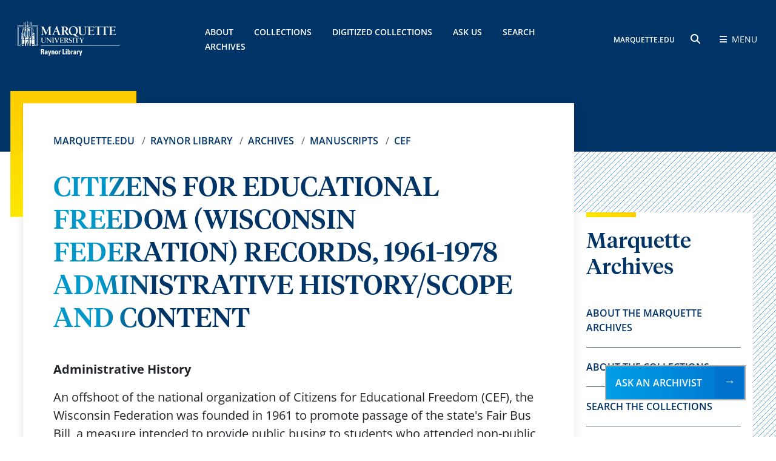

--- FILE ---
content_type: text/html; charset=UTF-8
request_url: https://www.marquette.edu/library/archives/Mss/CEF/CEF-sc.php
body_size: 5950
content:
<!DOCTYPE HTML><html lang="en"><head>
<meta charset="UTF-8" />
<meta name="viewport" content="width=device-width, initial-scale=1.0" />

<link rel="stylesheet" href="/_resources-2024/bootstrap-5.3.3-dist/css/bootstrap.min.css">
<link rel="stylesheet" href="/_resources/css/library/fontawesome-free-6.5.2-web/css/all.css">
<link rel="stylesheet" href="/_resources/css/library/global.css">
<link rel="stylesheet" href="/_resources/css/library/global-responsive.css">
<link rel="stylesheet" href="/_resources/css/spry-collapsible-panel.css">
<link rel="stylesheet" href="/_resources/css/library/easy-responsive-tabs.css">
<link rel="stylesheet" href="/_resources/css/library/header.css">
<link rel="stylesheet" href="/_resources/css/library/footer-2024.css" type="text/css" media="screen"/>
<link rel="stylesheet" href="/_resources/css/library/fonts.css">

<link rel="stylesheet" href="/_resources/css/library/library.css" type="text/css" media="screen" /> <!-- (custom library CSS) -->
<link rel="stylesheet" href="/_resources/css/library/archives.css" type="text/css" media="screen" /> <!-- (custom archives CSS) -->

<script src="https://code.jquery.com/jquery-3.7.1.min.js" integrity="sha256-/JqT3SQfawRcv/BIHPThkBvs0OEvtFFmqPF/lYI/Cxo=" crossorigin="anonymous"></script>
<script src="/_resources/js/spry-collapsible-panel.js"></script>
<script src="/_resources/js/easy-responsive-tabs.js"></script>
<script src="/_resources/js/load-easy-responsive-tabs.js"></script><link rel="stylesheet" href="/_resources/css/_ou/oustyles.css"><title>CITIZENS FOR EDUCATIONAL FREEDOM (WISCONSIN FEDERATION) RECORDS, 1961-1978 ADMINISTRATIVE HISTORY/SCOPE AND CONTENT // Archives // Raynor Library // Marquette University</title><meta name="Description" content="Citizens for Educational Freedom-Administrative History and Scope &amp; Content Note, Raynor Memorial Libraries, Marquette University"></head><body><!-- OU Search Ignore Start Here -->
<noscript>  <iframe src="https://www.googletagmanager.com/ns.html?id=GTM-TRKSKJB" height="0" width="0" style="display:none;visibility:hidden">  </iframe></noscript>
<div id="container">
<header>
	<div class="main_header gradient_blue">
		<div class="container-fluid">
			<div class="row">
				<div class="col-6 col-xl-3 d-flex align-items-center">
					<a href="/library">
						<img class="header-logo" src="/_resources/images/library/raynor-library-logo.svg" alt="Raynor Library logo">
					</a>
				</div>
				<div class="col-12 col-xl-6 d-none d-xl-flex align-items-center">
					<div class="header-links">
						<a href="/library/archives/general.php">About</a>
						<a href="/library/archives/about_marquette_archives.php">Collections</a>
						<a href="https://cdm16280.contentdm.oclc.org/digital/">Digitized Collections</a>
						<a href="https://www.marquette.edu/library/archives/askarch.php">Ask Us</a>
						<a href="/library/archives/Finding.php">Search Archives</a>
					</div>
				</div>
				<div class="col-6 col-xl-3 d-flex align-items-center justify-content-end">
					<div>
						<span class="header-links-sm">
								<a href="/">MARQUETTE.EDU</a>
							</span>
						<button class="submenu-search_icon mx-3" id="openSearchButton">
							<span class="fa-solid fa-magnifying-glass"></span>
							<span class="sr-only">search</span>
						</button>
						<button class="submenu-bars" id="openMenuButton">
							<span class="fa-sharp fa-solid fa-bars me-1"></span>
							<span class="submenu-bars-text">Menu</span>
						</button>
					</div>
				</div>
			</div>
		</div>
	</div>

	<div class="header-submenu">
		<div class="container-fluid">
			<div class="row">
				<div class="col-6 d-flex align-items-center">
					<a href="/library/">
						<img class="header-logo" src="/_resources/images/library/raynor-library-logo.svg" alt="Raynor Library logo">
					</a>
				</div>
				<div class="col-6 d-flex align-items-center justify-content-end">
					<a href="#" class="submenu-bars" id="closeMenuButton">
						<span class="sr-only">close Menu</span>
						<span class="fa-sharp fa-solid fa-close ms-3"></span>
					</a>
				</div>
			</div>

			<div class="submenu-content">
				<div class="submenu-search">
					<h4 class="submenu-title">SEARCH RAYNOR</h4>
					<form action="/library/search.php" method="get">
						<label for="search-input" class="sr-only">Search:</label>
						<input type="text" id="search-input" name="q" placeholder="Search">
						<button type="submit">
							<span class="fa fa-search"></span>
							<span class="sr-only">search button</span>
						</button>
					</form>
					<p id="marqcat-link">Want to search the catalog? <a href="https://marquette.primo.exlibrisgroup.com/discovery/search?vid=01MARQUETTE_INST:MARQUETTE&lang=en">Visit MARQCAT &rarr;</a></p>
				</div>

			<div class="submenu-links">
					<div class="row">
						<div class="col-12 col-lg-4">
							<div class="hash_mark"></div>
							<a href="https://www.marquette.edu/library/archives/general.php" class="submenu-title">About</a>
							<a href="https://www.marquette.edu/library/archives/about_marquette_archives.php">About the Collections</a>
							<a href="https://www.marquette.edu/library/archives/meet-staff.php">Meet our Staff</a>
							<a href="https://www.marquette.edu/library/archives/av_services.php">Photo and A/V Requests</a>	
							<a href="https://www.marquette.edu/library/archives/using-images.php">Using Images from the Archives</a>
							<a href="https://www.marquette.edu/library/archives/visiting-archives.php">Visiting the Archives</a>	
						</div>
						
						<div class="col-12 col-lg-4">
							<div class="hash_mark"></div>
							<a href="https://www.marquette.edu/library/archives/index.php#featured-collections" class="submenu-title">Featured Collections</a>
							<a href="https://cdm16280.contentdm.oclc.org/digital/collection/p16280coll16">James W. Foley Collection</a>
							<a href="https://www.marquette.edu/library/archives/tolkien.php">J.R.R. Tolkien Collection</a>
							<a href="https://www.marquette.edu/library/archives/day.php">Dorothy Day Catholic Worker Collection</a>
							<a href="https://www.marquette.edu/library/archives/indians.php">Native America Collections</a>
						</div>

						<div class="col-12 col-lg-4">
							<div class="hash_mark"></div>
							<a href="#" class="submenu-title">Collections</a>
							<a href="https://www.marquette.edu/library/archives/manuscripts.php">Manuscripts</a>
							<a href="https://www.marquette.edu/library/archives/university-archives.php">University Archives</a>
							<a href="https://www.marquette.edu/library/archives/ir.php">Institutional Repository</a>
							<a href="https://cdm16280.contentdm.oclc.org/digital/">Digitized Collections</a>
							<a href="https://www.marquette.edu/library/archives/alpha_index.php">Collections A-Z List</a>
							<a href="https://www.marquette.edu/library/archives/rare_books/">Rare Books</a>
						</div>

						
					</div>
				</div>

				<div class="submenu-footer">
					<div class="row">
						<div class="col-12 col-lg-6">
							<div class="submenu-az">
								<p>RAYNOR A TO Z</p>
								<a href="/library/siteindex.php#a">A</a>
								<a href="/library/siteindex.php#b">B</a>
								<a href="/library/siteindex.php#c">C</a>
								<a href="/library/siteindex.php#d">D</a>
								<a href="/library/siteindex.php#e">E</a>
								<a href="/library/siteindex.php#f">F</a>
								<a href="/library/siteindex.php#g">G</a>
								<a href="/library/siteindex.php#h">H</a>
								<a href="/library/siteindex.php#i">I</a>
								<a href="/library/siteindex.php#j">J</a>
								<a href="/library/siteindex.php#k">K</a>
								<a href="/library/siteindex.php#l">L</a>
								<a href="/library/siteindex.php#m">M</a>
								<a href="/library/siteindex.php#n">N</a>
								<a href="/library/siteindex.php#o">O</a>
								<a href="/library/siteindex.php#p">P</a>
								<a href="/library/siteindex.php#q">Q</a>
								<a href="/library/siteindex.php#r">R</a>
								<a href="/library/siteindex.php#s">S</a>
								<a href="/library/siteindex.php#t">T</a>
								<a href="/library/siteindex.php#u">U</a>
								<a href="/library/siteindex.php#v">V</a>
								<a href="/library/siteindex.php#w">W</a>
								<a href="/library/siteindex.php#x">X</a>
								<a href="/library/siteindex.php#y">Y</a>
								<a href="/library/siteindex.php#z">Z</a>
							</div>
						</div>

						<div class="col-12 col-lg-6 d-lg-flex align-items-center justify-content-end">
							<div class="submenu-social">
								<a href="https://www.facebook.com/marquettelibrary">
									<span class="fa-brands fa-square-facebook"></span>
									<span class="sr-only">facebook</span>
								</a>
								<a href="https://www.instagram.com/marquetteraynor/">
									<span class="fa-brands fa-instagram"></span>
									<span class="sr-only">instagram</span>
								</a>
								<a href="https://twitter.com/MarquetteRaynor">
									<span class="fa-brands fa-square-x-twitter"></span>
									<span class="sr-only">x twitter</span>
								</a>
								<a href="https://www.youtube.com/user/askraynor/videos">
									<span class="fa-brands fa-youtube"></span>
									<span class="sr-only">youtube</span>
								</a>

							</div>
						</div>

						<a href="#" id="closeMenuHidden">
							<span class="sr-only">close submenu</span>
						</a>
					</div>
				</div>
			</div>
		</div>
	</div>
</header><!-- OU Search Ignore End Here --><main class="position-relative hash_line-right"><div class="container-fluid"><div class="row"><div class="col-12 col-lg-9 pe-lg-0"><div class="article_card article_card-decor"><div><div class="article_card-content"><nav aria-label="breadcrumb"><ol class="breadcrumb"><li class="breadcrumb-item" aria-current="page"><a href="/">Marquette.edu</a>&nbsp;</li><li class="breadcrumb-item" aria-current="page"><a href="/library/">Raynor Library</a>&nbsp;</li><li class="breadcrumb-item" aria-current="page"><a href="/library/archives/">Archives</a>&nbsp;</li><li class="breadcrumb-item" aria-current="page"><a href="/library/archives/Mss/">Manuscripts</a>&nbsp;</li><li class="breadcrumb-item" aria-current="page"><a href="/library/archives/Mss/CEF/">CEF</a>&nbsp;</li></ol></nav><h1 class="h1">CITIZENS FOR EDUCATIONAL FREEDOM (WISCONSIN FEDERATION) RECORDS, 1961-1978 ADMINISTRATIVE HISTORY/SCOPE AND CONTENT</h1>
		
		
	
		
<p><strong>Administrative History</strong></p>

<p>An offshoot of the national organization of Citizens for Educational Freedom (CEF), the Wisconsin Federation was founded in 1961 to promote passage of the state's Fair Bus Bill, a measure intended to provide public busing to students who attended non-public schools. The law passed but was later reversed. Nevertheless, the Federation -- inspired by its short term success -- lobbied for further educational benefits, such as tax credits, government grants, and vouchers for parents of non-public school students. The Wisconsin Federation shared the same basic goal as its national counterpart -- to secure the equal distribution of public financial education benefits for students in non-public schools.</p>
		
<p>&nbsp;</p>
		
<p>The Wisconsin Federation of CEF began experiencing financial difficulties in the early 1970s, as operating costs outpaced donations. Despite efforts to reform its fundraising system, the Wisconsin Federation was forced to close its permanent offices and dismiss its staff in 1975. The organization lingered until 1978, when its last president, Carston Koeller, ceased his advocacy efforts.</p>
		
<p>&nbsp;</p>
		
<p><strong>Scope and Content</strong></p>

<p>The collection is comprised of paper files divided into three (3) series. The first series is divided into two parts: the first contains general subject files, arranged alphabetically. The "regional" files that constitute the second part correspond to geographic areas within Wisconsin --either counties, cities, or electoral districts -- and they are arranged alphabetically. The second series in this collection consists of financial records, minutes of meetings, and correspondence, mostly from within the organization. The third series is composed of files and scrapbooks maintained by Carston Koeller, the Federation's last president; these are particularly useful for understanding the organization's final years.</p>
		
<p><a href="/library/archives/Mss/CEF/index.php">Citizens For Educational Freedom (Wisconsin Federation) Records (Series 1-3)</a></p>
		
</div><div class="anchor_horizontal-gold"></div></div></div></div><div class="col-12 col-lg-3 ps-lg-0"><div class="sidebar_menu"><div class="hash_mark"></div><div id="mainImage"><img src="/library/archives/images/raynor-archives.jpg" alt="Archival materials from the Raynor Memorial Libraries"></div><div class="sidebar-title">
   
   <h2>Marquette Archives</h2>
   </div>
<div class="sidebar-links"><a title="Learn more about the Marquette Archives" href="/library/archives/general.php">About the Marquette Archives</a> <a title="About the Collections in Special Collections &amp; University Archives" href="/library/archives/about_marquette_archives.php">About the Collections</a> <a title="Search the Archive Collections" href="/library/archives/Finding.php ">Search the Collections</a> <a title="Price list for photo duplication" href="/library/archives/av_services.php">Photo and AV Requests</a> <a title="Connect to the digitized collections" href="https://cdm16280.contentdm.oclc.org/digital/">Digitized Collections</a> <a href="/library/archives/ir.php">Institutional Repository</a></div><br><hr><br><p style="text-align: center;"><a class="btn-primary_blue" href="/library/archives/askarch.php">Ask an Archivist</a></p>		

	</div></div></div></div></main><!-- OU Search Ignore Start Here -->
	<footer class="main_footer">
   <div class="container-fluid">
	    <h2 class="footer-title questions-title">Questions?</h2><p class="footer-info" style="margin-bottom:0;font-size:22px;">Have a question about the library, resources, or need research help? <a href="https://www.marquette.edu/library/research/askus.php">Contact a librarian &rarr;</a></p>
	   <hr class="questions-hr"/>
      <p class="footer-info" style="font-size:18px;">Problem with this webpage? <a href="/library/accessibility-issue.php">Report an accessibility problem.</a> To report another website problem, please contact <a href="mailto:raynorweb@marquette.edu">raynorweb@marquette.edu.</a></p>
      <div class="row">
         <div class="col-12 col-lg-4 d-lg-grid align-items-center">
            <div class="footer-logo"><a href="/"><img class="header-logo" src="/library/_assets/images/mu_logo.png" alt="Marquette University logo"></a></div>
         </div>
         <div class="col-12 col-lg-4 d-lg-grid align-items-center">
            <div class="search-container">
               <form action="https://www.marquette.edu/search/" class="footer-search-container" method="get"><label for="footer-search-input" class="sr-only">Search</label><input id="footer-search-input" class="footer-search" type="text" name="ousearchq" placeholder="Search"><input type="hidden" name="uq" value="https://www.marquette.edu/library/*"><button type="submit"><span class="fa fa-search"></span><span class="sr-only">search button</span></button></form>
            </div>
         </div>
         <div class="col-12 col-lg-4 d-lg-grid align-items-center">
            <div class="footer-social"><a href="https://www.facebook.com/marquettelibrary"><span class="fa-brands fa-square-facebook"></span><span class="sr-only">facebook</span></a><a href="https://www.instagram.com/marquetteraynor/"><span class="fa-brands fa-instagram"></span><span class="sr-only">instagram</span></a><a href="https://bsky.app/profile/marquetteraynor.bsky.social"><span class="fa-brands fa-bluesky"></span><span class="sr-only">bluesky</span></a><a href="https://www.youtube.com/user/askraynor/videos"><span class="fa-brands fa-youtube"></span><span class="sr-only">youtube</span></a><a href="https://www.tiktok.com/@marquetteraynorlibrary"><span class="fa-brands fa-tiktok"></span><span class="sr-only">tiktok</span></a></div>
         </div>
      </div>
      <div class="row">
         <div class="col-12 col-lg-4">
            <h2 class="footer-title">Raynor Library</h2>
			 <div class="footer-address"><span>1355 W. Wisconsin Ave.<br>Milwaukee, WI 53233</span><br /><br /> <strong>Circulation Services:</strong> <a href="tel:4142887555">(414) 288-7555</a><strong>Information Services:</strong> <a href="tel:4142887556">(414) 288-7556</a></div>
            <div class="mt-5"><a class="btn-primary_gold footer-btn" href="/library/research/askus.php">Ask Raynor</a></div>
         </div>
         <div class="col-12 col-lg-4">
            <div class="row">
               <div class="col-12">
                  <h2 class="footer-title">Key resources</h2>
               </div>
               <div class="col-6">
                  <div class="footer-links"><a href="/library/access-services/borrowing/">Borrowing Policies</a><a href="/library/services/logins.php">Library Accounts</a><a href="/library/hours.php">Library Hours</a><a href="/library/services/request-forms.php">Request Forms</a><a href="/library/about/subjectspec.php">Subject Specialists</a><a href="/library/about/visitor.php">Visitor Policies</a></div>
               </div>
               <div class="col-6">
                  <div class="footer-links"><a href="https://checkmarq.mu.edu/">CheckMarq</a><a href="https://d2l.mu.edu/">D2L</a><a href="/library/about/floor-plans.php">Floor Plans</a><a href="/library/access-services/ill/">Interlibrary Loan (ILL)</a><a href="/library/directory/">Library Staff Directory</a><a href="https://outlook.office.com/">Marquette Email</a></div>
               </div>
            </div>
         </div>
         <div class="col-12 col-lg-4">
            <h2 class="footer-title">Library A to Z</h2>
            <div class="footer-az"><a href="/library/siteindex.php#a">A</a><a href="/library/siteindex.php#b">B</a><a href="/library/siteindex.php#c">C</a><a href="/library/siteindex.php#d">D</a><a href="/library/siteindex.php#e">E</a><a href="/library/siteindex.php#f">F</a><a href="/library/siteindex.php#g">G</a><a href="/library/siteindex.php#h">H</a><a href="/library/siteindex.php#i">I</a><a href="/library/siteindex.php#j">J</a><a href="/library/siteindex.php#k">K</a><a href="/library/siteindex.php#l">L</a><a href="/library/siteindex.php#m">M</a><a href="/library/siteindex.php#n">N</a><a href="/library/siteindex.php#o">O</a><a href="/library/siteindex.php#p">P</a><a href="/library/siteindex.php#q">Q</a><a href="/library/siteindex.php#r">R</a><a href="/library/siteindex.php#s">S</a><a href="/library/siteindex.php#t">T</a><a href="/library/siteindex.php#u">U</a><a href="/library/siteindex.php#v">V</a><a href="/library/siteindex.php#w">W</a><a href="/library/siteindex.php#x">X</a><a href="/library/siteindex.php#y">Y</a><a href="/library/siteindex.php#z">Z</a></div>
            <div class="footer-links mt-5 pt-lg-5"><a href="/tools/privacy.php">Privacy Policy</a><a href="/tools/legal.php">Legal Disclaimer</a><a href="/tools/non-discrimination.php">Non-Discrimination Policy</a><a href="/accessible-technology/">Accessible Technology</a></div>
            <div class="footer-copyright"><span><span id="directedit">&copy; </span>&nbsp;2026 Marquette University</span></div>
         </div>
      </div>
   </div>
</footer>
<script type="text/javascript">

	var _gaq = _gaq || [];
	_gaq.push(['_setAccount', 'UA-74627-6']);
	_gaq.push(['_trackPageview']);

	(function() {
		var ga = document.createElement('script'); ga.type = 'text/javascript'; ga.async = true;
		ga.src = ('https:' == document.location.protocol ? 'https://ssl' : 'http://www') + '.google-analytics.com/ga.js';
		var s = document.getElementsByTagName('script')[0]; s.parentNode.insertBefore(ga, s);
	})();

</script>

<!-- Library Specific Analytics -->
<!-- Google Tag Manager V2 Code -->
<iframe src="//www.googletagmanager.com/ns.html?id=GTM-59W7CS" style="display:none;visibility:hidden" title="Google tag manager"></iframe>
<script>(function(w,d,s,l,i){w[l]=w[l]||[];w[l].push({'gtm.start':
													  new Date().getTime(),event:'gtm.js'});var f=d.getElementsByTagName(s)[0],
	j=d.createElement(s),dl=l!='dataLayer'?'&l='+l:'';j.async=true;j.src=
		'//www.googletagmanager.com/gtm.js?id='+i+dl;f.parentNode.insertBefore(j,f);
							})(window,document,'script','dataLayer','GTM-59W7CS');</script>
<!-- End Google Tag Manager -->

<!--<script src="/_resources/js/lock-icon.js"></script> (new scripts.js handles this)-->
<!-- GTM - Custom tracking for MU Libraries -->
<script>

	$(function(){
		$("#topTools a").click(function(){
			var addressValue = $(this).attr("href").toString();
			dataLayer.push({
				'MU_link': addressValue,
				'MU_link_location': 'Top Tools',
				'event': 'MU_link_click'
			});
		});

		$("#lowerFooter a").click(function(){
			var addressValue = $(this).attr("href").toString();
			dataLayer.push({
				'MU_link': addressValue,
				'MU_link_location': 'Lower Footer',
				'event': 'MU_link_click'
			});
		});

		$(document).on('click', '.resp-tab-item', function(){
			var TabVal = $(this).text().toString();
			dataLayer.push({
				'Lib_Tab': TabVal,
				'event': 'Lib_tab_click'
			});
		});
	});

</script>

<a class="btn-primary_blue acir-ask-us" href="/library/archives/askarch.php" role="button" aria-label="Ask an Archivist">Ask an Archivist</a>

<script async src="//us.libraryh3lp.com/js/libraryh3lp.js?multi,poll"></script>
<script src="/_resources/js/direct-edit.js"></script>
<script src="/library/_assets/bootstrap-5.3.3-dist/js/bootstrap.bundle.min.js"></script>
<script src="/library/_assets/js/2024/scripts.js"></script>
<script src="/library/_assets/js/2024/header.js"></script><div id="hidden" style="display:none;"><div style="display: none"><a id="de" href="https://cms.mu.edu/11/?skin=oucampus&amp;account=Marquette&amp;site=www&amp;action=de&amp;path=/library/archives/Mss/CEF/CEF-sc.pcf">©</a></div></div><!-- OU Search Ignore End Here --></div></body></html>

--- FILE ---
content_type: text/css
request_url: https://www.marquette.edu/_resources/css/library/fonts.css
body_size: 753
content:
/* Open Sans */
@font-face {
    font-family: "Open Sans";
    src: url(/_resources/css/library/fonts/open-sans/opensans-light.ttf) format("opentype");
    font-style: light;
    font-weight: 300;
}

@font-face {
    font-family: "Open Sans";
    src: url(/_resources/css/library/fonts/open-sans/opensans-lightitalic.ttf) format("opentype");
    font-style: italic;
    font-weight: 300;
}

@font-face {
    font-family: "Open Sans";
    src: url(/_resources/css/library/fonts/open-sans/opensans-regular.ttf) format("opentype");
    font-style: normal;
    font-weight: 400;
}

@font-face {
    font-family: "Open Sans";
    src: url(/_resources/css/library/fonts/open-sans/opensans-italic.ttf) format("opentype");
    font-style: italic;
    font-weight: 400;
}

@font-face {
    font-family: "Open Sans";
    src: url(/_resources/css/library/fonts/open-sans/opensans-medium.ttf) format("opentype");
    font-style: medium;
    font-weight: 500;
}

@font-face {
    font-family: "Open Sans";
    src: url(/_resources/css/library/fonts/open-sans/opensans-mediumitalic.ttf) format("opentype");
    font-style: italic;
    font-weight: 500;
}

@font-face {
    font-family: "Open Sans";
    src: url(/_resources/css/library/fonts/open-sans/opensans-semibold.ttf) format("opentype");
    font-style: semibold;
    font-weight: 600;
}

@font-face {
    font-family: "Open Sans";
    src: url(/_resources/css/library/fonts/open-sans/opensans-semibolditalic.ttf) format("opentype");
    font-style: italic;
    font-weight: 600;
}

@font-face {
    font-family: "Open Sans";
    src: url(/_resources/css/library/fonts/open-sans/opensans-bold.ttf) format("opentype");
    font-style: bold;
    font-weight: 700
}

@font-face {
    font-family: "Open Sans";
    src: url(/_resources/css/library/fonts/open-sans/opensans-bolditalic.ttf) format("opentype");
    font-style: italic;
    font-weight: 700;
}

@font-face {
    font-family: "Open Sans";
    src: url(/_resources/css/library/fonts/open-sans/opensans-extrabold.ttf) format("opentype");
    font-style: black;
    font-weight: 900;
}


/* Tiempos Headline */
@font-face {
    font-family: "Tiempos Headline";
    src: url(/_resources/css/library/fonts/tiempos-headline/tiemposheadline-light.otf) format("opentype");
    font-style: light;
    font-weight: 300;
}

@font-face {
    font-family: "Tiempos Headline";
    src: url(/_resources/css/library/fonts/tiempos-headline/tiemposheadline-lightitalic.otf) format("opentype");
    font-style: italic;
    font-weight: 300;
}

@font-face {
    font-family: "Tiempos Headline";
    src: url(/_resources/css/library/fonts/tiempos-headline/tiemposheadline-regular.otf) format("opentype");
    font-style: normal;
    font-weight: 400;
}

@font-face {
    font-family: "Tiempos Headline";
    src: url(/_resources/css/library/fonts/tiempos-headline/tiemposheadline-regularitalic.otf) format("opentype");
    font-style: italic;
    font-weight: 400;
}

@font-face {
    font-family: "Tiempos Headline";
    src: url(/_resources/css/library/fonts/tiempos-headline/tiemposheadline-medium.otf) format("opentype");
    font-style: medium;
    font-weight: 500;
}

@font-face {
    font-family: "Tiempos Headline";
    src: url(/_resources/css/library/fonts/tiempos-headline/tiemposheadline-mediumitalic.otf) format("opentype");
    font-style: italic;
    font-weight: 500;
}

@font-face {
    font-family: "Tiempos Headline";
    src: url(/_resources/css/library/fonts/tiempos-headline/tiemposheadline-semibold.otf) format("opentype");
    font-style: semibold;
    font-weight: 600;
}

@font-face {
    font-family: "Tiempos Headline";
    src: url(/_resources/css/library/fonts/tiempos-headline/tiemposheadline-semibolditalic.otf) format("opentype");
    font-style: italic;
    font-weight: 600;
}

@font-face {
    font-family: "Tiempos Headline";
    src: url(/_resources/css/library/fonts/tiempos-headline/tiemposheadline-bold.otf) format("opentype");
    font-style: bold;
    font-weight: 700;
}

@font-face {
    font-family: "Tiempos Headline";
    src: url(/_resources/css/library/fonts/tiempos-headline/tiemposheadline-bolditalic.otf) format("opentype");
    font-style: italic;
    font-weight: 700;
}

@font-face {
    font-family: "Tiempos Headline";
    src: url(/_resources/css/library/fonts/tiempos-headline/tiemposheadline-black.otf) format("opentype");
    font-style: black;
    font-weight: 900;
}

@font-face {
    font-family: "Tiempos Headline";
    src: url(/_resources/css/library/fonts/tiempos-headline/tiemposheadline-blackitalic.otf) format("opentype");
    font-style: italic;
    font-weight: 900;
}



* {
    font-family: "Open Sans";
    font-style: normal;
    font-weight: 400;
}
em{
	font-family: "Open Sans";
	font-style: italic;
	font-weight: 400;
}
em a, a em {
    font-style: italic;
}
strong em, em strong{
	font-family: "Open Sans";
	font-style: italic;
	font-weight: 600;
}

xmp {
    text-wrap: wrap;
    font-family: monospace;
    background-color: #000;
    color: white;
    padding: 0px 35px 20px 35px;
    margin: 40px 20px;
}

.d1,
.d1_emphasis,
h1,
.h1,
h2,
.h2,
h3,
.h3,
h4,
.h4,
h5,
.h5,
.stats {
    font-family: "Tiempos Headline";
    font-weight: 500;
}

.stats-heading {
    font-family: "Tiempos Headline";
    font-weight: 700;
}

.footer-title,
header a,
header .submenu-title,
.character_link,
.paragraph_large,
.btn-primary_blue,
.btn-primary_gold,
.btn-secondary_blue,
.btn-secondary_gold,
.breadcrumb-item a,
.sidebar-links a,
.showcase-title h2 {
    font-family: "Open Sans";
    font-style: normal;
    font-weight: 600;
}

.hero_banner-subtitle {
    font-family: "Open Sans";
    font-style: normal;
    font-weight: 400;
}

.breadcrumb-item.active {
    font-family: "Open Sans";
    font-style: normal;
    font-weight: 700;
}

.article_card-content ul li {
    font-size: 1.1rem;
}

--- FILE ---
content_type: text/css
request_url: https://www.marquette.edu/_resources/css/library/library.css
body_size: 3749
content:
.footer-title.questions-title{
	text-align: center;
    font-size: 1.5rem;
    margin-top: 0;
}
.questions-hr{
	width: 60%;
	margin: 1rem auto;
}
@media (max-width: 991.5px) {
    .footer-title.questions-title {
        text-align: left;
    }
	.questions-hr{
		width: 100%;
	}
}

/* Social media icons on news sidebar */
.news-social {
    display: flex;
    justify-content: center;
    margin-top: 30px;
}

.news-social a {
    display: inline-block;
    font-size: 26px;
    color: var(--primary_blue);
    text-decoration: none;
    margin: 4px 12px;
    transition: 0.2s;
}

.news-social a:hover,
.news-social a:focus {
    color: var(--footer_gold);
}
/* ---------------------------------- */

.hero_banner {
    margin-top: -130px;
}

#hero::before {
    content: '';
    position: absolute;
    background: linear-gradient(to right, #003366C3, #ffffff00);
    width: 100%;
    height: 650px;
    top: 0;
    left: 0;
    z-index: 0;
}

#hero #primo-search, #hero #hours-widget {
	z-index: 9;
}
.nav-pills .nav-item .nav-link.active {
    background-color: var(--secondary_cobalt);
}
h2.accordion-header {
    margin: auto;
}
button.accordion-button {
    font-size: 1.5rem;
}
.hero_banner {
    margin-top: -130px;
}

.internal_banner::before {
    content: '';
    position: absolute;
    background: linear-gradient(to right, #003366C3, #ffffff00);
    width: 100%;
    height: 100%;
    top: 0;
    left: 0;
    z-index: 0;
}

.CollapsiblePanel {
    cursor: auto;
}

.image_collage img {
    max-width: 700px;
}
.step-img {
    box-shadow: 0px 0px 5px 3px rgba(0, 0, 0, 0.1);
    border: 1px solid #ddd;
}

.circ-img {
    display: flex;
    flex-direction: column;
    justify-content: center;
}
.circ-img img{
	aspect-ratio: 1;
}

.callout_card-blue::before {
    background: var(--gradient_blue_4);
}

.internal_banner {
    height: 425px;
    margin-top: -130px;
}

.time-location {
	font-weight: bold;
}

@media screen and (max-width: 1920px){
	.internal_banner {
		height: 350px;
	}
}

/* override global.css rule */ 
.card_2col-btns a {
    width: fit-content;
} 
/*--------------------- */
.article_card-content img{
	max-width: 100%;
}

.CollapsiblePanelOpen {
	color: #212529;
}
.CollapsiblePanelTab p {
	color: #212529;
	font-size: 1.25rem;
	font-weight: bold;
}
.CollapsiblePanelContent {
	padding: 20px 5px;
}

.card_2col-decor::after {
	color: #5ca4f9;
	width: 1.5rem;
}

/* hash line styles */
.hash_line-right::after {
	color: #5ca4f9;
}

.right-hero{
	margin-left: auto;
	text-align: right;
}
.right-hero .hash_mark{
	margin-left: auto;
}
.hero_banner-right::before{
	background: none;
}

/* ------ override spry-collapsible CSS -------- */

.CollapsiblePanelTab {
    background-color: white !important;
}

/* --------------------------------------------- */

@-moz-document url-prefix() {
	.hash_line-right::after {
	  background-image: repeating-linear-gradient(-45deg, currentColor 0px, currentColor 1.35px, transparent 0, transparent 48%);
	}
	.card_2col-decor::after {
	  background-image: repeating-linear-gradient(-45deg, currentColor 0, currentColor 1.35px, transparent 0, transparent 48%);
	}
}

/* end hash line */

.card-full-img .card-text {
	line-height: 1.5;
}

.ask-us-footer{
	position:fixed;
	bottom:60px;
	right:50px;
	border: 2px solid #0072CE;
	z-index: 10000;
}

h2 > * {
	font-family: "Tiempos Headline";
	font-weight: 500;
	color: #003366;
	font-size: 2.25rem;
}

h1 a, h2 a, h3 a, h4 a, h5 a, h6 a {
	text-decoration: none;
}

h1 a:hover, h2 a:hover, h3 a:hover, h4 a:hover, h5 a:hover, h6 a:hover {
	text-decoration: underline;
}

a {
	word-wrap: break-word;
}

.landing_links a {
    display: flex;
    align-items: center;
    padding: 20px 0;
    color: var(--primary_blue);
    text-transform: uppercase;
    text-decoration: none;
    border-bottom: 1px solid var(--gray);
}

.landing_links a:hover,
.landing_links a:focus {
    color: var(--secondary_cobalt);
}


.landing_links a:last-of-type {
    border-bottom: none;
}

.landing_links a.icon-external::before {
	content: url(/library/_assets/images/icons/icon-external.svg);
    display: inline-block;
    font-size: 16px;
    margin: 5px 10px 0 0;
}

.landing_links a {
    font-family: "Open Sans";
    font-style: normal;
    font-weight: 600;
}

.sidebar-links a:has(+p) {
    border-bottom: none;
}

.submenu-search form, .submenu-search input, .main_footer form, .main_footer input{
	box-sizing: inherit;
}

.directory-sidebar .sidebar-links a {
	border-bottom: none;
	border-top: 1px solid var(--gray);
	font-weight: bold;
	padding-bottom: 0;
}
.directory-sidebar .sidebar-links a:first-of-type {
	border-top: none;
}

@media screen and (max-width: 955px) {
    nav {
        position: inherit !important;
    }
}

#facultyListing span.title {
	font-size: 16px !important;
	margin-top: 8px !important;
	color: #232323 !important;
}

dd.info {
	font-size: 16px !important;
	margin-top: -47px !important;
}

@media screen and (min-width:980px) and (max-width: 1305px){
	#leftContent #facultyListing dd.info {
		float: none !important;
		text-align: left !important;
		margin-top: 5px !important;
		margin-left: 50px;
	}	
	    #leftContent #facultyListing dt {
        display: block;
    }
}

@media screen and (max-width: 900px){
	#leftContent #facultyListing dd.info {
		float: none !important;
		text-align: left !important;
		margin-top: 5px !important;
		margin-left: 50px !important;
	}
	    #leftContent #facultyListing dt {
        display: block;
    }
}

#leftContent #facultyListing dd.info a {
	margin-bottom: 5px;
}

#facultyListing a {
	font-weight: bold;
	text-decoration: none;
}
#facultyListing a:hover {
	font-weight: bold;
	text-decoration: underline;
}

#leftContent #alphabet li a {
	border: none !important;
	border-radius: 2px !important;
	text-decoration: none !important;
	font-size: 16px !important;
}

#leftContent #alphabet li a:hover {
	text-decoration: underline !important;
}

#sidebar_facultySearch label {
	display: none;
}

div#leftInformation {
	float: left;
	margin: 0 25px 25px 5px;
	padding: 0 20px;
	box-shadow: 0px 4px 16px 0px rgba(0, 0, 0, 0.1);
}
#leftInformation li {
	list-style-type: none;
}
#leftInformation::before {
	content: "";
	width: 8rem;
	height: 8rem;
	background: var(--gradient_blue_4);
	display: block;
	position: absolute;
	margin-top: -12px;
	margin-left: -32px;
	clip-path: polygon(0% 0%, 100% 0, 100% 10%, 10% 10%, 10% 100%, 0% 100%);
}
#leftInformation ul {
	padding-left: 5px;
}

#facultyPage .information address, #facultyPage .information a.cv, #facultyPage .information a.ePublications {
	font-size: 16px !important;
}

#facultyPage .bio h2 {
	font-size: 25px !important;
}
span.profile-department {
	font-size: 22px !important;
}
#facultyPage .information p {
	font-size: 16px !important;
}
#cards {
	display: flex;
	flex-wrap: wrap;
	justify-content: center;
}

.card {
	height: 175px;
	width: 150px;
	margin: 10px;
	box-shadow: 0 0 4px #ccc;
	background: #ffffff;
	border-radius: 3px;
	transition: box-shadow .2s;
}

.card h2, .card h3, .card p{
	text-align: center;
}

.card h2, .card h3{
	line-height: 1.3;
}

.card-top {
	height: 100px;
	padding: 10px;
	border-top: 20px solid #003366;
}

.card-bottom {
	border-top: 1px solid #f4f4f4;
}

.card:hover {
	box-shadow: 0 0 8px #aaa;
}

.card:hover .card-top {
	border-top: 20px solid #01426A;
}

.card:hover .card-link{
	color: #336699;
}

.card a:hover{
	text-decoration: none !important;
}

/* ------------------------ End Cards CSS ------------------- */
/* ------------------------ Callout box CSS ----------------- */
.rm-callout{
	border: 1px solid #cccccc;
	padding: 15px;
	margin: 20px auto;
	box-shadow: 0 0 4px #ccc;
	border-radius: 5px;
}

.rm-callout > h2{
	padding-top: 10px;
}

.rm-callout-red{
	border-top: 10px solid #ff0000;
}

.rm-callout-blue{
	border-top: 10px solid #003366;
}

.rm-blue-btn{
	display: inline-block;
	margin-top: 5px;
	margin-bottom: 5px;
	padding: 10px 25px;
	background-color: #003366 !important;
	color: #fff;
	border-radius: 3px;
	font-weight: bold;
	text-decoration: none;
}
.rm-blue-btn:hover, div[id*="tabs-"] a.askbutton:hover, .askbutton:hover{
	background-color: #00458b !important;
	text-decoration: none !important;
}

a[href$=".pdf"].rm-blue-btn {
	background: none;
}

.rm-btn-wide{
	width: 100%;
	text-align: center;
	font-size: 1.2em;
	border: 1px solid #222222;
	border-radius: 4px;
}
/* ----------- Library homepage styles ---------- */
.lib-home-light-blue {
	height: 320px;
}
#home-widgets > #hours-widget {
	margin-top: 95px;
	padding-left: 20px;
}
#home-widgets > #primo-search {
	margin-top: 200px;
	padding-right: 20px;
}
#home-widgets .card_2col.card_2col-decor.card_2col-decor_gold {
	padding: 2rem 3rem;
}
#hero {
	margin-top: -130px;
	height: 650px;
	background-size:cover;
}
#lib-alert {
    width: auto;
    max-width: 700px;
    margin-top: -45px;
    margin-left: auto;
    margin-right: auto;
    padding: 10px;
    text-align: center;
}
div#lib-alert p {
	font-size: 1.15rem;
	margin-bottom: 0;
	font-weight: bold;
	color: #FFFFFF;
}
#home-widgets, #upper-content, #news-content, #collections-content, #events-content{
	width: 96%;
	max-width: 1700px;
	margin: 0 auto;
}
#news-content{
	margin-top: -305px;
    margin-bottom: 100px;
}
#upper-content {
    margin: 60px auto 40px auto;
}
#events-content {
	margin-top: 50px;
    margin-bottom: 60px;
}
#collections-content {
	margin: 40px auto;
}
#news-content .hash_mark, #collections-content .hash_mark, #events-content .hash_mark{
	margin: 0 auto;
}
#news-content h1, #collections-content h1, #events-content h1{
	text-align: center;
	margin-top: 20px;
}

.rl-home-btn {
	text-align: center;
	padding: 20px;
}

.rl-home-btn .hash_mark {
	margin-left: auto;
	margin-right: auto;
}

#upper-content a {
	text-decoration: none;
}

.rl-home-btn p {
	color: #000;
}

.rl-home-btn:hover {
	background: #f3f3f3;
}

.rl-home-btn p:after {
	content: '\2192';
	font-size: 1.2rem;
	padding-left: 5px;
}

.rl-home-btn h1 {
	margin-bottom: 10px;
	font-size: 2.5rem;
}

#news-content h2, #collections-content h2 {
	font-size: 1.7rem;
}

#news-content p, #collections-content p {
	font-size: 1.2rem;
}


#news-content .card-content, #collections-content .card-content {
	min-height: 335px !important;
}

.event-link a {
	text-decoration: none;
}
.event-link a:hover {
	text-decoration: underline;
}

.event-link a:after {
	content: '\2192';
	font-size: 1.2rem;
	padding-left: 5px;
	text-decoration: none;
}

.event-img {
	width: 100%;
}

.event-title {
	text-align: left;
	font-size: 1.6rem;
	margin: 10px auto;
}

.event-loc {
	margin-bottom: 0;
	font-weight: bold;
}
#collections-content .carousel-control-next, #collections-content .carousel-control-prev {
	background: #686868;
	border-radius: 120px;
	height: 70px;
	width: 70px;
	margin-top: 255px;
}

#collections-content .carousel-control-next {
	right: 20px;
}

#collections-content .carousel-control-prev {
	left: 20px;
}

#collections-content .carousel-indicators {
	bottom: -25px;
}

/*-------------- Interior page sidebar styles ------------------- */

.sidebar_menu #mainImage {
	display: none;
}
.sidebar-title {
	margin: 20px 0;
}

.sidebar_menu h3 {
	margin-top: 15px;
}

.sidebar_menu h2 a{
	color: #003366;
	font-size: 2.25rem;
	text-decoration: none;
}
.sidebar_menu h2 a:hover{
	color: #003366;
	font-size: 2.25rem;
	text-decoration: underline;
}

.sidebar_menu ul li {
	list-style-type: none;
}

.sidebar_menu ul {
	padding-left: 0;
	padding-top: 15px;
}

.sidebar_menu ul li a {
	font-size: 1.25rem;
	line-height: 2;
	text-decoration: none;
}

.sidebar_menu ul li a:hover {
	text-decoration: underline;
}


/* ---------- Media queries ------ */

@media screen and (min-width: 2215px) {
	#collections-content .carousel-control-next {
		margin-right: -200px;
	}

	#collections-content .carousel-control-prev {
		margin-left: -200px;
	}
}
@media screen and (min-width: 2040px) and (max-width: 2214px) {
	#collections-content .carousel-control-next {
		margin-right: -150px;
	}

	#collections-content .carousel-control-prev {
		margin-left: -150px;
	}
}

@media screen and (min-width: 1900px) and (max-width: 2039px) {
	#collections-content .carousel-control-next {
		margin-right: -105px;
	}

	#collections-content .carousel-control-prev {
		margin-left: -105px;
	}
	#collections-content .carousel-control-next, #collections-content .carousel-control-prev {
		background: #000;
	}
}

@media screen and (min-width: 768px) and (max-width: 1343px) {
	#collections-content .card-content {
		min-height: 395px !important;
	}
}

@media screen and (max-width: 1200px) {
	#collections-content .carousel-control-next, #collections-content .carousel-control-prev {
		display: none;
	}
}

@media screen and (min-width: 992px) {
	.article_card-content {
		min-height: 710px;
	}
}

@media screen and (max-width: 991px) {
	#hero {
		height: auto;
	}
	#home-widgets #hours-widget {
		margin-top: 0;
		margin-bottom: 40px;
	}
	#lib-alert {
		width: 100%;
		max-width: 100%;
		margin-top: 0;
		position: absolute;
		top: 120px;
	}
	#hours-widget .card_2col-decor::after {
		display: none;
	}
	
		.alert-pad-top{
		padding-top: 60px;
	}
}
@media screen and (max-width: 1434px) {
	#hero{
		background-size: auto;
		background-repeat: no-repeat;
	}
}

@media screen and (min-width: 992px) and (max-width: 1275px) {
	input#go {
		margin-left: 0;
		margin-top: 10px;
	}

	input#primoQueryTemp {
		width: 100% !important;
	}

	.primoSearch label h1 {
		font-size: 2.2rem;
	}
}

@media screen and (min-width: 1235px) and (max-width: 1289px){

	#hours-widget .paragraph {

		font-size: 1.13rem;

	}

}

@media screen and (min-width: 992px) and (max-width: 1234px) {
	#hours-widget .card_2col.card_2col-decor.card_2col-decor_gold {
		padding: 1.5rem !important;
	}
	#hours-widget .card_2col-decor::after {
		display: none;
	}
	#hours-widget .paragraph {
		font-size: 1rem;
	}
}
@media screen and (min-width: 768px) {
	#collections-slider{
		display: block;
	}
	.mobile-collections{
		display: none;
	}
}
@media screen and (max-width: 768px){
	#hero{
		margin-top: -190px;
	}
	header .header-logo{
		max-width: 180px;
	}
}
@media screen and (max-width: 767px) {
	#home-widgets > #primo-search {
		margin-top: 200px !important;
	}
	.mobile-collections{
		display: block;
	}
	.mobile-collections .card-content{
		max-width: 315px;
	}
	#collections-slider{
		display: none;
	}
}
@media screen and (max-width: 767px) {
	#hours-widget .card_2col.card_2col-decor.card_2col-decor_gold {
		padding: 2rem 1.1rem 1.1rem 1.1rem !important;
		margin-top: 20px;
	}
	#hours-widget .card_2col.card_2col-decor.card_2col-decor_gold .hash_mark{
		display: none;
	}
	#home-widgets > #hours-widget {
		padding-left: 5px;
		padding-right: 5px;
	}
	#home-widgets > #primo-search {
		padding-right: 5px;
		padding-left: 5px;
	}
	#hours-widget .card_2col-decor_gold::before {
		display: none;
	}
	#hours-widget #todays-date {
		font-size: 1.1rem;
		margin-bottom: 0;
	}
	p.sb-text {
		margin: 0;
	}

	div#btm-links {
		margin: 15px 0;
	}
	.rl-home-btn h1 {
		font-size: 2rem;
	}

	.rl-home-btn p {
		font-size: 1.2rem;
		line-height: 1.5rem;
	}

	.rl-home-btn {
		padding: 10px;
	}
	.ask-us-footer{
		display: none;
	}
	.alert-pad-top{
		padding-top: 90px;
	}

}

@media screen and (max-width: 645px) {
	input#go {
		margin-left: 0;
		margin-top: 10px;
	}

	input#primoQueryTemp {
		width: 100% !important;
	}

	.primoSearch label h1 {
		font-size: 2.2rem;
	}

}

@media screen and (max-width: 575px) {
	#hours-widget .paragraph {
		font-size: .82rem;
	}
	.hours-today td {
		padding: 0;
	}
}